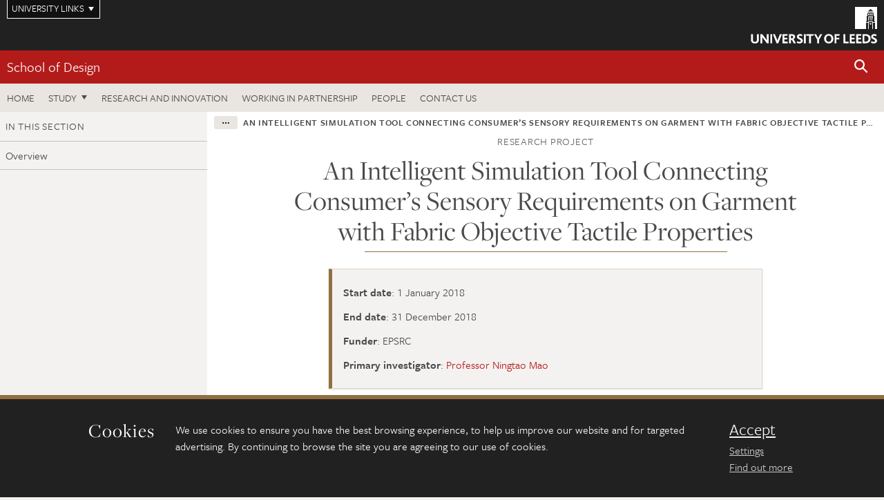

--- FILE ---
content_type: text/html; charset=UTF-8
request_url: https://ahc.leeds.ac.uk/arts-humanities-cultures/dir-record/research-projects/780/an-intelligent-simulation-tool-connecting-consumer-s-sensory-requirements-on-garment-with-fabric-objective-tactile-properties
body_size: 6487
content:
<!DOCTYPE html>
<!--[if IE 8]><html class="no-js lt-ie9" lang="en"><![endif]-->
<!--[if IE 9]><html class="no-js ie9" lang="en"><![endif]-->
<!--[if gt IE 8]><!-->
<html class="no-js" lang="en"><!--<![endif]-->
    <head>
    <meta charset="utf-8">
<meta http-equiv="X-UA-Compatible" content="IE=edge">
<!-- Remove auto number linking-->
<meta name="format-detection" content="telephone=no">
<meta name="viewport" content="width=device-width, initial-scale=1">
<meta name="generator" content="http://www.jadu.co.uk" />
<meta name="robots" content="index,follow" />
<meta name="revisit-after" content="2 days" />
<meta name="author" content="Faculty of AHC" />
<meta name="publisher" content="University of Leeds" />
<link rel="canonical" href="https://ahc.leeds.ac.uk/design-research-innovation/dir-record/research-projects/780/an-intelligent-simulation-tool-connecting-consumer-s-sensory-requirements-on-garment-with-fabric-objective-tactile-properties" />


<link rel="schema.dcterms" href="https://purl.org/dc/terms/" />
<meta name="dcterms.creator" content="Samuel Payne" lang="en" />
<meta name="dcterms.created" content="2018-09-12" lang="en" />
<meta name="dcterms.modified" content="2025-07-23" lang="en" />
<meta name="dcterms.description" content="An Intelligent Simulation Tool Connecting Consumer&rsquo;s Sensory Requirements on Garment with Fabric Objective Tactile Properties is an EPSRC-funded research project in the School of Design" lang="en" />
<meta name="dcterms.format" content="text/html" lang="en" />
<meta name="dcterms.identifier" content="https://ahc.leeds.ac.uk/arts-humanities-cultures/dir-record/research-projects/780/an-intelligent-simulation-tool-connecting-consumer-s-sensory-requirements-on-garment-with-fabric-objective-tactile-properties" lang="en" />
<meta name="dcterms.language" content="en" />
<meta name="dcterms.publisher" content="University of Leeds" lang="en" />
<meta name="dcterms.rights" content="Copyright University of Leeds" lang="en" />
<meta name="dcterms.coverage" content="UK" lang="en" />
<meta name="dcterms.title" content="An Intelligent Simulation Tool Connecting Consumer’s Sensory Requirements on Garment with Fabric Objective Tactile Properties	" lang="en" />
<meta name="dcterms.subject" content="simulation, sensory, fabric, textile, tactile, school of design, fashion, fabric" lang="en" />
<meta name="Keywords" content="simulation, sensory, fabric, textile, tactile, school of design, fashion, fabric" />
<meta name="Description" content="An Intelligent Simulation Tool Connecting Consumer&rsquo;s Sensory Requirements on Garment with Fabric Objective Tactile Properties is an EPSRC-funded research project in the School of Design" />
<meta name="twitter:card" content="summary" />
<meta name="twitter:title" content="An Intelligent Simulation Tool Connecting Consumer’s Sensory Requirements on Garment with Fabric Objective Tactile Properties	" />
<meta name="twitter:description" content="" />
<meta name="twitter:image" content="" />
<meta name="twitter:url" content="https://ahc.leeds.ac.uk/arts-humanities-cultures/dir-record/research-projects/780/an-intelligent-simulation-tool-connecting-consumer-s-sensory-requirements-on-garment-with-fabric-objective-tactile-properties" />
<meta property="og:title" content="An Intelligent Simulation Tool Connecting Consumer’s Sensory Requirements on Garment with Fabric Objective Tactile Properties	" />
<meta property="og:type" content="website" />
<meta property="og:description" content="" />
<meta property="og:url" content="https://ahc.leeds.ac.uk/arts-humanities-cultures/dir-record/research-projects/780/an-intelligent-simulation-tool-connecting-consumer-s-sensory-requirements-on-garment-with-fabric-objective-tactile-properties" />
<meta property="og:image" content="" />





<meta name="dirID" content="15"/>

<meta name="directoryEntryID" content="780"/>




<!-- Google Tag Manager Husam -->
<script>(function(w,d,s,l,i){w[l]=w[l]||[];w[l].push({'gtm.start':
new Date().getTime(),event:'gtm.js'});var f=d.getElementsByTagName(s)[0],
j=d.createElement(s),dl=l!='dataLayer'?'&l='+l:'';j.async=true;j.src=
'https://www.googletagmanager.com/gtm.js?id='+i+dl;f.parentNode.insertBefore(j,f);
})(window,document,'script','dataLayer','GTM-WJPZM2T');</script>
<!-- End Google Tag Manager -->

<title>    An Intelligent Simulation Tool Connecting Consumer’s Sensory Requirements on Garment with Fabric Objective Tactile Properties	 | School of Design | University of Leeds
</title>

<link rel="stylesheet" href="https://use.typekit.net/yos6uow.css">

<!-- Include JS -->
<script src="https://jaducdn.leeds.ac.uk/themes/default/assets/dist/modernizr-custom.js?version=1ca6be4553fdbec3ff48ea961ec12a9f"></script>

<!-- Include Favicon -->
<link rel="icon" type="image/x-icon" href="https://jaducdn.leeds.ac.uk/themes/default/assets/dist/img/favicon.ico" />

<link href="https://jaducdn.leeds.ac.uk/themes/default/assets/dist/theme-default/bootstrap.min.css?version=1ca6be4553fdbec3ff48ea961ec12a9f" rel="stylesheet" type='text/css' media="screen">
<link href="https://jaducdn.leeds.ac.uk/themes/default/assets/dist/theme-default/toolkit.min.css?version=1ca6be4553fdbec3ff48ea961ec12a9f" rel="stylesheet" type='text/css' media="screen">
<link href="https://jaducdn.leeds.ac.uk/themes/default/assets/dist/theme-default/cookies.min.css?version=1ca6be4553fdbec3ff48ea961ec12a9f" rel="stylesheet" type='text/css' media="screen">
<link href="https://jaducdn.leeds.ac.uk/themes/default/assets/dist/theme-default/print.min.css?version=1ca6be4553fdbec3ff48ea961ec12a9f'" rel="stylesheet" media="print">
        </head>
    <body class="ahc">
<!-- Google Tag Manager (noscript) -->
<noscript><iframe src="https://www.googletagmanager.com/ns.html?id=GTM-WJPZM2T"
height="0" width="0" style="display:none;visibility:hidden"></iframe></noscript>
<!-- End Google Tag Manager (noscript) -->
        <div id="site-container" class="site-container-md">
            <a id="skip-main" href="#main" rel="nofollow">Skip to main content</a>
<div class="quicklinks-outer">

    <div class="masthead-links">
        <button class="masthead-link masthead-link-quicklinks js-quicklinks-toggle" data-toggle="collapse" data-target="#quicklinks" aria-label="Open University quicklinks menu">University links</button>
    </div>   

    <nav id="quicklinks" class="quicklinks collapse" role="navigation">         
        <div class="wrapper-relative">
            <div class="quicklinks-inner">                    
                <div class="tk-row">
                    <div class="col-sm-6 col-md-3">
                                                                                                        <ul class="quicklinks-list">
                                <li class="title">For staff</li>
                                                                    <li><a href="https://www.leeds.ac.uk/forstaff/">For Staff</a></li>
                                                                    <li><a href="https://forstaff.leeds.ac.uk/forstaff/homepage/375/services">Services A-Z</a></li>
                                                                    <li><a href="https://ses.leeds.ac.uk/">Student Education Service</a></li>
                                                            </ul>
                                                                                                                                        <ul class="quicklinks-list">
                                <li class="title">For students</li>
                                                                    <li><a href="https://minerva.leeds.ac.uk/">Minerva</a></li>
                                                                    <li><a href="https://it.leeds.ac.uk/mobileapps">Mobile apps</a></li>
                                                                    <li><a href="https://students.leeds.ac.uk/">Students</a></li>
                                                            </ul>
                                                                                        </div><div class="col-sm-6 col-md-3">
                                                                                                            <ul class="quicklinks-list">
                                <li class="title">Faculties</li>
                                                                    <li><a href="https://ahc.leeds.ac.uk/">Faculty of Arts, Humanities and Cultures</a></li>
                                                                    <li><a href="https://biologicalsciences.leeds.ac.uk/">Faculty of Biological Sciences</a></li>
                                                                    <li><a href="https://business.leeds.ac.uk/">Faculty of Business</a></li>
                                                                    <li><a href="https://eps.leeds.ac.uk">Faculty of Engineering and Physical Sciences</a></li>
                                                                    <li><a href="https://environment.leeds.ac.uk/">Faculty of Environment</a></li>
                                                                    <li><a href="https://medicinehealth.leeds.ac.uk/">Faculty of Medicine and Health</a></li>
                                                                    <li><a href="https://essl.leeds.ac.uk/">Faculty of Social Sciences</a></li>
                                                                    <li><a href="https://www.leeds.ac.uk/language-centre">Language Centre</a></li>
                                                                    <li><a href="https://www.leeds.ac.uk/lifelong-learning">Lifelong Learning Centre</a></li>
                                                            </ul>
                                                                                        </div><div class="col-sm-6 col-md-3">
                                                                                                            <ul class="quicklinks-list">
                                <li class="title">Other</li>
                                                                    <li><a href="https://www.leeds.ac.uk/staffaz">Staff A-Z</a></li>
                                                                    <li><a href="https://www.leeds.ac.uk/campusmap">Campus map</a></li>
                                                                    <li><a href="https://www.leeds.ac.uk/university-jobs">Jobs</a></li>
                                                                    <li><a href="https://www.leeds.ac.uk/alumni">Alumni</a></li>
                                                                    <li><a href="https://www.leeds.ac.uk/contact">Contacts</a></li>
                                                                    <li><a href="https://library.leeds.ac.uk/">Library</a></li>
                                                                    <li><a href="https://it.leeds.ac.uk/">IT</a></li>
                                                                    <li><a href="https://mymedia.leeds.ac.uk/">VideoLeeds</a></li>
                                                                    <li><a href="https://www.luu.org.uk/">Leeds University Union</a></li>
                                                            </ul>
                                                                                        </div><div class="col-sm-6 col-md-3">
                                                                                                            <ul class="quicklinks-list">
                                <li class="title">Follow us</li>
                                                                    <li><a href="https://www.facebook.com/universityofleeds">Facebook</a></li>
                                                                    <li><a href="https://bsky.app/profile/universityofleeds.bsky.social">Bluesky</a></li>
                                                                    <li><a href="https://www.youtube.com/universityofleeds">YouTube</a></li>
                                                                    <li><a href="https://www.linkedin.com/edu/university-of-leeds-12706">LinkedIn</a></li>
                                                                    <li><a href="https://instagram.com/universityofleeds/">Instagram</a></li>
                                                                    <li><a href="https://medium.com/university-of-leeds">Medium</a></li>
                                                                    <li><a href="https://www.weibo.com/leedsuniversityuk">Weibo</a></li>
                                                                    <li><a href="https://theconversation.com/institutions/university-of-leeds-1122">The Conversation</a></li>
                                                            </ul>
                                                                                        </div><div class="col-sm-6 col-md-3">
                                                                        </div>      
                </div>
            </div>
            <div class="quicklinks-close">
                <button class="icon-font btn-icon js-quicklinks-close" data-toggle="collapse" data-target="#quicklinks">
                    <span class="tk-icon-close" aria-hidden="true"></span>                            
                    <span class="icon-font-text">Close quicklinks</span>
                </button>
            </div>
        </div>
    </nav>

</div>
<!-- $MASTHEAD-->
<header id="masthead" class="masthead" role="banner">

    <div class="navicon">
        <button class="btn-icon" data-state="body-state" data-class="state-navicon-active">Menu</button>
    </div>

    <div class="logo">
                <a class="logo-full" title="University of Leeds homepage" href="//www.leeds.ac.uk/">
            <img class="js-png-svg-uri" data-uri="https://jaducdn.leeds.ac.uk/themes/default/assets/dist/img/uol-logo.svg" src="https://jaducdn.leeds.ac.uk/themes/default/assets/dist/img/uol-logo.png" alt="University of Leeds logo">
        </a>

        <a class="logo-mark" title="University of Leeds homepage" href="//www.leeds.ac.uk/">
            <img class="js-png-svg-uri" data-uri="https://jaducdn.leeds.ac.uk/themes/default/assets/dist/img/uol-logo-mark.svg" src="https://jaducdn.leeds.ac.uk/themes/default/assets/dist/img/uol-logo-mark.png" alt="University of Leeds logo">
        </a>
    </div>

</header>
<!-- /$MASTHEAD-->
<!-- $SITESEARCH-->
<div id="sitesearch" class="site-search collapse">
    <div class="wrapper-pd-xxs">
        <form class="site-search-inner" action="https://ahc.leeds.ac.uk/site/custom_scripts/search-results.php" role="search">
            <input id="cid" name="cid" type="hidden" value="67">
            <label class="sr-only" for="searchInput">Search</label>
            <input id="searchInput" class="site-search-input" type="search" name="query" placeholder="Search" autocomplete="off">

            <label class="sr-only" for="searchOption">Destination</label>

            <select id="searchOption" class="site-search-select js-action-toggle" name="searchOption">

                <option value="searchSite" selected data-action="https://ahc.leeds.ac.uk/site/custom_scripts/search-results.php">Faculty of AHC site</option>
                <option value="searchAll" data-action="https://ahc.leeds.ac.uk/site/custom_scripts/search-results.php">All leeds.ac.uk sites</option>

                <!--<optgroup label="Toolkit courses">
                    <option value="UG" data-action="https://courses.leeds.ac.uk/course-search">Undergraduate</option>
                    <option value="PGT" data-action="https://courses.leeds.ac.uk/course-search">Postgraduate taught</option>
                    <option value="PGR" data-action="https://courses.leeds.ac.uk/course-search">Postgraduate research</option>
                </optgroup>-->

            </select>

            <input class="site-search-submit btn btn-primary" type="submit" value="Search">
        </form>
    </div>
</div>
<!-- /$SITESEARCH-->
<div id="quicksearch" class="wrapper-lg wrapper-pd wrapper-relative">
    <div class="quick-search">

    </div>
</div><!-- $LOCALHEADER-->
<div class="local-header">
    <div class="wrapper-pd-xs">
        <div class="local-header-inner">
            <div class="local-header-title" role="navigation" aria-label="Home page link">

                                                                                                
                                    <a href="//ahc.leeds.ac.uk/design">School of Design</a>
                            </div>
            <div class="local-header-search">
                            <button class="icon-font sm-toggle-search btn-icon js-site-search-toggle" data-toggle="collapse" data-target="#sitesearch" role="button" aria-label="Open site search">
                    <span class="site-search-btn" aria-hidden="true"></span>
                    <span class="icon-font-text">Search</span>
                </button>
            </div>
        </div>
    </div>
</div>
<!-- /$LOCALHEADER-->
<nav id="tk-nav-priority" class="tk-nav tk-nav-priority" role="navigation">
    <div class="wrapper-relative">
        <div class="tk-nav-header">
            <button class="btn-icon btn-menu" data-state="body-state" data-class="state-navicon-active">Close</button>
        </div>
        <div class="tk-nav-inner">
          <ul class="tk-nav-list tk-nav-list-primary">

                                                    <li><a href="//ahc.leeds.ac.uk/design">Home</a></li>
                

                
                                                                                                                                        
                                                                <li class="tk-nav-dropdown tk-nav-dropdown--items-3">
                            <a href="#drop_01" rel="nofollow">Study</a>
                                                <ul id="drop_01">
                                                                                                            <li><a href="//ahc.leeds.ac.uk/design-undergraduate">Undergraduate</a></li>
                                                                            <li><a href="//ahc.leeds.ac.uk/design-masters">Masters</a></li>
                                                                            <li><a href="//ahc.leeds.ac.uk/design-research-degrees">Research degrees</a></li>
                                                                                                                                                                                                            </ul>
                        </li>

                                                                
                                                        <li><a href="https://ahc.leeds.ac.uk/design-research-innovation">Research and innovation</a></li>
                                        <li><a href="https://ahc.leeds.ac.uk/design-partnership">Working in partnership</a></li>
                                        <li><a href="https://ahc.leeds.ac.uk/design/stafflist">People</a></li>
                                        <li><a href="https://ahc.leeds.ac.uk/design/doc/contact-us-1">Contact us</a></li>
                            </ul>
        </div>
    </div>
</nav>
            <main id="main" class="main" role="main">
                <div>
                                        
     <div class="column-container column-container-fw">
        <aside class="column-container-secondary" role="complementary">
    <button class="sidebar-button js-sidebar-trigger">In this section: Research and innovation</button>	   	
    <div class="sidebar-container sidebar-container-fw">

        <h4 class="sidebar-heading heading-related">In this section</h4>

        <ul id="sidebarNav" class="sidebar-nav sidebar-nav-fw">
            <li><a href="//ahc.leeds.ac.uk/design-research-innovation">Overview</a></li>

        </ul>
                    </div>
</aside>        <div class="column-container-primary">

            <div class="wrapper-pd-xs">
    <div class="breadcrumb-responsive">
        <ol class="breadcrumb">
                                                                      <li><a href="//ahc.leeds.ac.uk">Faculty of Arts, Humanities and Cultures</a></li>
                                                                                                          <li><a href="//ahc.leeds.ac.uk/design">School of Design</a></li>
                                                                                                          <li><a href="//ahc.leeds.ac.uk/design-research-innovation">Research and innovation</a></li>
                                                                                                          <li><a href="//ahc.leeds.ac.uk/design-research-innovation/dir/research-projects">Research projects</a></li>
                                                                              <li class="active">An Intelligent Simulation Tool Connecting Consumer’s Sensory Requirements on Garment with Fabric Objective Tactile Properties	</li>
                                    </ol>
    </div>
</div>
            <header class="wrapper-sm wrapper-pd-md">
                <h2 class="heading-related text-center">Research project</h2>
                <h1 class="heading-underline h1-sm">An Intelligent Simulation Tool Connecting Consumer’s Sensory Requirements on Garment with Fabric Objective Tactile Properties	</h1>
            </header>
            <!--/ .page-header-alt -->
            <div class="wrapper-xs wrapper-pd">
                                    <div class="island island-featured">
                        <ul class="list-facts">
                            
                                
                                                                                                                                                                                        <li><strong>Start date</strong>: 1 January 2018</li>
                                                                    
                            
                                
                                                                                                                                                                                        <li><strong>End date</strong>: 31 December 2018</li>
                                                                    
                            
                                
                                                                                                                                                <li><strong>Funder</strong>: EPSRC</li>
                                                                    
                            
                                
                                                                    <li><strong>Primary investigator</strong>: <a href="https://ahc.leeds.ac.uk/design/staff/350/professor-ningtao-mao">Professor Ningtao Mao</a></li>

                                
                                                    </ul>
                    </div>
                
                                    <div class="cms">
                                                    <h3>Description</h3>
                                                             <p>The project aims to develop a working demonstrator of an intelligent digital garment simulation tool. The tool will connect consumer preferences, for the particular drape and feel of fashion garments, with the objective properties of the fabrics they are made from.</p>

<p><br />
Virtual garment simulation is a rapidly evolving technology, which has the potential to shorten the fashion design process and be used to visualise clothing for online shopping. Currently, computer simulations provide only pale imitations of the real garments; missing details such as how a particular fabric drapes and feels. Fashion garments are frequently evaluated by consumers with respect to these qualities, so achieving a more realistic simulation will be a big step forward.&nbsp;</p>

<p><br />
By harnessing recent advances in machine learning, links can be made between consumers&rsquo; subjective responses and objective features of fabrics. This will enable garment designers to acquire valuable feedback about which fabrics to use to achieve a desired customised product or a desirable mass market garment.</p>

                                                                                <h3>Project website</h3>
                                                            <p><a href="https://connectedeverythingmedia.files.wordpress.com/2018/04/fs-garment-simulation.pdf">https://connectedeverythingmedia.files.wordpress.com/2018/04/fs-garment-simulation.pdf</a></p>
                                                                        </div>
                <!-- ./cms -->
                            </div>

        </div>
    </div>

                </div>
            </main>
            <div class="back-top">
    <a data-toggle="scroll" href="#site-container" rel="nofollow">Back to top</a>
</div>                
            <footer class="site-footer" role="contentinfo">
    <div class="site-footer-upper">
        <div class="wrapper-pd">
            <div class="site-footer-upper-logos">
                                                                                                                                                                                                                                                                                                                                                                                                                    <a href="https://www.advance-he.ac.uk/equality-charters/athena-swan-charter" title="Visit Athena Swan Bronze"><img src="//ahc.leeds.ac.uk/images/resized/81x60-0-0-1-80-Advance_HE_Membership_logo_Standalone_AS_Bronze_Colour.png" alt="logo of the Athena Swan Bronze Award accreditation"></a>                            </div>
            <div class="footer-social">
                                    <h2 class="hide-accessible">Social media links</h2>
                                            <a href="https://www.facebook.com/universityofleeds/" title="Go to Facebook page"><span class="icon-font-text">Facebook</span><span class="tk-icon tk-icon-social-facebook"></span></a>                    
                                            <a href="https://www.weibo.com/leedsuniversityuk" title="Go to Weibo page"><span class="icon-font-text">Weibo</span><span class="tk-icon tk-icon-social-weibo"></span></a>                    
                                                </div>
        </div>
    </div>
    
    <div class="site-footer-middle p-t-md p-b-md">
        <div class="wrapper-pd">
            <nav role="navigation">
                <div class="tk-row">
                     <div class="col-sm-6 col-md-3">
                                                                                                        <ul class="quicklinks-list">
                                <li class="title">Faculty of Arts, Humanities and Cultures</li>
                                                                    <li><a href="https://ahc.leeds.ac.uk">Faculty of Arts, Humanities and Cultures</a></li>
                                                                    <li><a href="https://ahc.leeds.ac.uk/design">School of Design</a></li>
                                                                    <li><a href="https://ahc.leeds.ac.uk/english">School of English</a></li>
                                                                    <li><a href="https://ahc.leeds.ac.uk/fine-art">School of Fine Art, History of Art and Cultural Studies</a></li>
                                                                    <li><a href="https://ahc.leeds.ac.uk/history">School of History</a></li>
                                                                    <li><a href="https://ahc.leeds.ac.uk/languages">School of Languages, Cultures and Societies</a></li>
                                                                    <li><a href="https://ahc.leeds.ac.uk/media/">School of Media and Communication</a></li>
                                                                    <li><a href="https://ahc.leeds.ac.uk/music">School of Music</a></li>
                                                                    <li><a href="https://ahc.leeds.ac.uk/performance/">School of Performance and Cultural Industries</a></li>
                                                                    <li><a href="https://ahc.leeds.ac.uk/philosophy/">School of Philosophy, Religion and History of Science</a></li>
                                                                    <li><a href="https://ahc.leeds.ac.uk/medieval/">Institute for Medieval Studies</a></li>
                                                                    <li><a href="https://ahc.leeds.ac.uk/ethics/">Inter-Disciplinary Ethics Applied Centre</a></li>
                                                            </ul>
                                                                                        </div><div class="col-sm-6 col-md-3">
                                                                                                            <ul class="quicklinks-list">
                                <li class="title">Quicklinks</li>
                                                                    <li><a href="https://www.leeds.ac.uk/language-centre">Language Centre</a></li>
                                                                    <li><a href="https://ahc.leeds.ac.uk/graduate-school/doc/faculty-arts-humanities-cultures-graduate-school">Graduate School</a></li>
                                                                    <li><a href="https://lahri.leeds.ac.uk/ ">Leeds Arts and Humanities Research Institute</a></li>
                                                                    <li><a href="https://www.leeds.ac.uk/cultural-institute">Cultural Institute</a></li>
                                                                    <li><a href="https://ahc.leeds.ac.uk/pria">Pedagogic Research in the Arts (PRiA)</a></li>
                                                                    <li><a href="https://ahc.leeds.ac.uk/theatre-at-leeds">Theatre at Leeds</a></li>
                                                                    <li><a href="https://ahc.leeds.ac.uk/yorkshire-sculpture-international">Yorkshire Sculpture International</a></li>
                                                            </ul>
                                                                                        </div><div class="col-sm-6 col-md-3">
                                                                                                            <ul class="quicklinks-list">
                                <li class="title">For staff</li>
                                                                    <li><a href="https://forstaff.leeds.ac.uk/forstaff/homepage/375/services">Services A-Z</a></li>
                                                            </ul>
                                                                                                                                        <ul class="quicklinks-list">
                                <li class="title">For students</li>
                                                                    <li><a href="https://portal.leeds.ac.uk">Portal</a></li>
                                                                    <li><a href="https://students.leeds.ac.uk/">Students</a></li>
                                                            </ul>
                                                                                        </div><div class="col-sm-6 col-md-3">
                                                                                                            <ul class="quicklinks-list">
                                <li class="title">University links</li>
                                                                    <li><a href="https://jobs.leeds.ac.uk/vacancies.aspx">Jobs</a></li>
                                                                    <li><a href="https://www.leeds.ac.uk/term-dates">Term dates</a></li>
                                                                    <li><a href="https://www.leeds.ac.uk/campusmap">Campus map</a></li>
                                                                    <li><a href="https://www.leeds.ac.uk/info/5000/about/131/find_us">Find us</a></li>
                                                                    <li><a href="https://www.leeds.ac.uk/alumni">Alumni</a></li>
                                                            </ul>
                                                                                                        <!-- <ul class="quicklinks-list">
                            <li class="title">Site map</li>
                            <li><a href="//ahc.leeds.ac.uk/news/">News</a></li>
                            <li><a href="//ahc.leeds.ac.uk/events/">Events</a></li>    
                            <li><a href="//ahc.leeds.ac.uk/student-and-alumni-profiles/">Student and alumni profile</a></li>
                            <li><a href="//ahc.leeds.ac.uk/short-courses/">Short courses</a></li>    
                            <li><a href="//ahc.leeds.ac.uk/scholarships/">Scholarships</a></li>
                            <li><a href="//ahc.leeds.ac.uk/stafflist/">Staff list</a></li>
                        </ul> -->
                    </div>
                </div>
            </nav>
        </div>
    </div>

    <div class="site-footer-lower">
        <div class="wrapper-pd">
            <nav role="navigation">
                <ul class="nav">
                    <li>&copy; 2026 University of Leeds, Leeds, LS2 9JT</li>
                    <li><a href="//www.leeds.ac.uk/termsandconditions">Terms and conditions</a></li>
                    <li><a href="//www.leeds.ac.uk/accessibility">Accessibility</a></li>
                    <li><a href="//ahc.leeds.ac.uk/privacy">Privacy and cookies</a></li>
                    <li><a href="//www.leeds.ac.uk/foi">Freedom of information</a></li>
                </ul>
            </nav>
        </div>
    </div>
</footer>

        </div><!-- /$SITE-CONTAINER-->

        <script>var GALAXY_SHORTCUT = "/ahc";var PROTOCOL = "https://";var DOMAIN = "ahc.leeds.ac.uk";var SECURE_SERVER = "https://production2.leeds.ac.uk/ahc";var SECURE_JADU_PATH = "https://production2.leeds.ac.uk/ahc/jadu";var USE_TAXONOMY = "";var ASSIGN_ADMINISTRATOR_VIEW = "false";var TAXONOMY_NAME = "IPSV";var BESPOKE_CATEGORY_LIST_NAME = "GalaxiesCL";var is_IIS = "";var PHOTON_ENABLED = "";var EDITOR_IMAGE_PASTE = "1";var LOCAL_FE_DOMAIN = "ahc.leeds.ac.uk";var SECURE_BLOG_PATH = "";var DATE_INPUT_DAY_MONTH_ORDER = "";var LOCAL_DOMAINS = new Array();LOCAL_DOMAINS[0] = "production2.leeds.ac.uk/ahc";</script><script>
            var AJAX_NEWS_EVENTS = "/site/ajax/ajax-news-events.php";
            var AJAX_RES_OPPS = "/site/custom_scripts/research-opportunities-index.php";
            var SEARCH_RESULTS = "/site/custom_scripts/search-results.php";</script>

<script src="https://code.jquery.com/jquery-3.7.1.min.js"></script>
<script src="https://jaducdn.leeds.ac.uk/themes/default/assets/dist/script.min.js?version=1ca6be4553fdbec3ff48ea961ec12a9f"></script>
<script src="https://jaducdn.leeds.ac.uk/themes/default/assets/jadu/dev.min.js?version=1ca6be4553fdbec3ff48ea961ec12a9f"></script>
        <script src="https://jaducdn.leeds.ac.uk/themes/default/assets/dist/cookies.min.js?version=1ca6be4553fdbec3ff48ea961ec12a9f"></script>
<script>
    if(typeof cookieConsent !== "undefined"){
        //Cookies compliance
        cookieConsent.init({
            url: '//ahc.leeds.ac.uk/privacy/',
            google: true,
            facebook: true
        });
    }
</script>
        
            </body>
</html>
